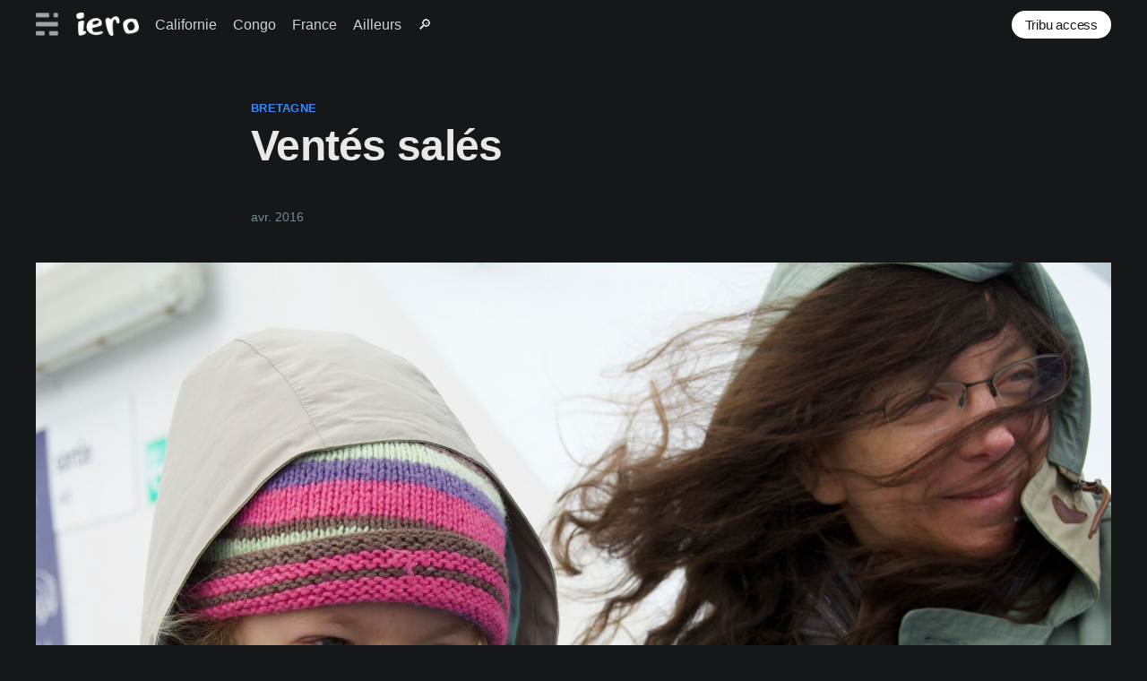

--- FILE ---
content_type: text/html; charset=utf-8
request_url: https://blog.iero.org/vente-sales/
body_size: 2989
content:
<!DOCTYPE html>
<html lang="fr">
<head>

    <title>Ventés salés</title>
    <meta charset="utf-8" />
    <meta http-equiv="X-UA-Compatible" content="IE=edge" />
    <meta name="HandheldFriendly" content="True" />
    <meta name="viewport" content="width=device-width, initial-scale=1.0" />

    <link rel="stylesheet" type="text/css" href="/assets/built/screen.css?v=ecfdbab629" />

    <link rel="canonical" href="https://blog.iero.org/vente-sales/">
    <meta name="referrer" content="no-referrer-when-downgrade">
    
    <meta property="og:site_name" content="iero">
    <meta property="og:type" content="article">
    <meta property="og:title" content="Ventés salés">
    <meta property="og:description" content="&quot;voyage.&quot;, &quot;kayak.&quot;, &quot;vélo.&quot;, &quot;camping.&quot;, &quot;San Francisco&quot;, &quot;Californie&quot;">
    <meta property="og:url" content="https://blog.iero.org/vente-sales/">
    <meta property="og:image" content="https://blog.iero.org/content/images/2016/04/D7K_3113.jpeg">
    <meta property="article:published_time" content="2016-04-27T10:17:33.000Z">
    <meta property="article:modified_time" content="2025-09-10T07:55:31.000Z">
    <meta property="article:tag" content="bretagne">
    <meta property="article:tag" content="france">
    
    <meta name="twitter:card" content="summary_large_image">
    <meta name="twitter:title" content="Ventés salés">
    <meta name="twitter:description" content="&quot;voyage.&quot;, &quot;kayak.&quot;, &quot;vélo.&quot;, &quot;camping.&quot;, &quot;San Francisco&quot;, &quot;Californie&quot;">
    <meta name="twitter:url" content="https://blog.iero.org/vente-sales/">
    <meta name="twitter:image" content="https://blog.iero.org/content/images/2016/04/D7K_3113.jpeg">
    <meta name="twitter:label1" content="Written by">
    <meta name="twitter:data1" content="iero">
    <meta name="twitter:label2" content="Filed under">
    <meta name="twitter:data2" content="bretagne, france">
    <meta property="og:image:width" content="1200">
    <meta property="og:image:height" content="800">
    
    <script type="application/ld+json">
{
    "@context": "https://schema.org",
    "@type": "Article",
    "publisher": {
        "@type": "Organization",
        "name": "iero",
        "url": "https://blog.iero.org/",
        "logo": {
            "@type": "ImageObject",
            "url": "https://blog.iero.org/content/images/2021/04/iero-logo.png"
        }
    },
    "author": {
        "@type": "Person",
        "name": "iero",
        "url": "https://blog.iero.org/404/",
        "sameAs": []
    },
    "headline": "Ventés salés",
    "url": "https://blog.iero.org/vente-sales/",
    "datePublished": "2016-04-27T10:17:33.000Z",
    "dateModified": "2025-09-10T07:55:31.000Z",
    "image": {
        "@type": "ImageObject",
        "url": "https://blog.iero.org/content/images/2016/04/D7K_3113.jpeg",
        "width": 1200,
        "height": 800
    },
    "keywords": "bretagne, france",
    "mainEntityOfPage": "https://blog.iero.org/vente-sales/"
}
    </script>

    <meta name="generator" content="Ghost 6.8">
    <link rel="alternate" type="application/rss+xml" title="iero" href="https://blog.iero.org/rss/">
    <script defer src="https://cdn.jsdelivr.net/ghost/portal@~2.56/umd/portal.min.js" data-i18n="true" data-ghost="https://blog.iero.org/" data-key="d92ae7fe92a21784813f54684f" data-api="https://blog.iero.org/ghost/api/content/" data-locale="fr" crossorigin="anonymous"></script><style id="gh-members-styles">.gh-post-upgrade-cta-content,
.gh-post-upgrade-cta {
    display: flex;
    flex-direction: column;
    align-items: center;
    font-family: -apple-system, BlinkMacSystemFont, 'Segoe UI', Roboto, Oxygen, Ubuntu, Cantarell, 'Open Sans', 'Helvetica Neue', sans-serif;
    text-align: center;
    width: 100%;
    color: #ffffff;
    font-size: 16px;
}

.gh-post-upgrade-cta-content {
    border-radius: 8px;
    padding: 40px 4vw;
}

.gh-post-upgrade-cta h2 {
    color: #ffffff;
    font-size: 28px;
    letter-spacing: -0.2px;
    margin: 0;
    padding: 0;
}

.gh-post-upgrade-cta p {
    margin: 20px 0 0;
    padding: 0;
}

.gh-post-upgrade-cta small {
    font-size: 16px;
    letter-spacing: -0.2px;
}

.gh-post-upgrade-cta a {
    color: #ffffff;
    cursor: pointer;
    font-weight: 500;
    box-shadow: none;
    text-decoration: underline;
}

.gh-post-upgrade-cta a:hover {
    color: #ffffff;
    opacity: 0.8;
    box-shadow: none;
    text-decoration: underline;
}

.gh-post-upgrade-cta a.gh-btn {
    display: block;
    background: #ffffff;
    text-decoration: none;
    margin: 28px 0 0;
    padding: 8px 18px;
    border-radius: 4px;
    font-size: 16px;
    font-weight: 600;
}

.gh-post-upgrade-cta a.gh-btn:hover {
    opacity: 0.92;
}</style>
    <script defer src="https://cdn.jsdelivr.net/ghost/sodo-search@~1.8/umd/sodo-search.min.js" data-key="d92ae7fe92a21784813f54684f" data-styles="https://cdn.jsdelivr.net/ghost/sodo-search@~1.8/umd/main.css" data-sodo-search="https://blog.iero.org/" data-locale="fr" crossorigin="anonymous"></script>
    
    <link href="https://blog.iero.org/webmentions/receive/" rel="webmention">
    <script defer src="/public/cards.min.js?v=ecfdbab629"></script>
    <link rel="stylesheet" type="text/css" href="/public/cards.min.css?v=ecfdbab629">
    <script defer src="/public/member-attribution.min.js?v=ecfdbab629"></script><style>:root {--ghost-accent-color: #3a88fe;}</style>

            <meta name="og:image" content="https://blog.iero.org/content/images/2016/04/D7K_3113.jpeg">
            <meta name="twitter:card" content="https://blog.iero.org/content/images/2016/04/D7K_3113.jpeg">
            <meta name="twitter:image" content="https://blog.iero.org/content/images/2016/04/D7K_3113.jpeg">

</head>
<body class="post-template tag-bretagne tag-france tag-hash-tribu">
<div class="viewport">

    <header id="gh-head" class="gh-head has-cover">
        <nav class="gh-head-inner inner gh-container">

            <div class="gh-head-brand">
                <a class="gh-head-logo" href="https://blog.iero.org">
                        <img src="https://blog.iero.org/content/images/2021/04/iero-logo.png" alt="iero" />
                </a>
                <a class="gh-burger" role="button">
                    <div class="gh-burger-box">
                        <div class="gh-burger-inner"></div>
                    </div>
                </a>
            </div>
            <div class="gh-head-menu">
                <ul class="nav">
    <li class="nav-californie"><a href="https://blog.iero.org/tag/californie/">Californie</a></li>
    <li class="nav-congo"><a href="https://blog.iero.org/tag/congo/">Congo</a></li>
    <li class="nav-france"><a href="https://blog.iero.org/tag/france/">France</a></li>
    <li class="nav-ailleurs"><a href="https://blog.iero.org/tags/">Ailleurs</a></li>
    <li class="nav-"><a href="https://blog.iero.org/#/search">🔎</a></li>
</ul>

            </div>
            <div class="gh-head-actions">
                <div class="gh-social">
                </div>

                    <a class="gh-head-button" href="#/portal/signin">Tribu access</a>
            </div>
        </nav>
    </header>

    <main>
        

<article class="article post tag-bretagne tag-france tag-hash-tribu">

    <header class="article-header gh-canvas">

        <section class="article-tag">
            <a href="https://blog.iero.org/tag/bretagne/">bretagne</a>
        </section>

        <h1 class="article-title">Ventés salés</h1>

        <div class="article-byline">
            <section class="article-byline-content">
                <div class="article-byline-meta">
                    <div class="byline-meta-content">
                        <time class="byline-meta-date" datetime="2016-04">avr. 2016</time>

                    </div>
                </div>
            </section>
        </div>

            <figure class="article-image">
                <a data-no-swup="" data-fslightbox="" href="/content/images/2016/04/D7K_3113.jpeg">
                    <img
                        srcset="/content/images/size/w300/2016/04/D7K_3113.jpeg 300w,
                                /content/images/size/w600/2016/04/D7K_3113.jpeg 600w,
                                /content/images/size/w1000/2016/04/D7K_3113.jpeg 1000w,
                                /content/images/size/w2000/2016/04/D7K_3113.jpeg 2000w"
                        sizes="(min-width: 1400px) 1400px, 92vw"
                        src="/content/images/size/w2000/2016/04/D7K_3113.jpeg"
                        alt="Ventés salés"
                    />
                </a>
            </figure>


    </header>

    <section class="gh-content gh-canvas">
        
<aside class="gh-post-upgrade-cta">
    <div class="gh-post-upgrade-cta-content" style="background-color: #3a88fe">
            <h2>This post is for subscribers only</h2>
            <a class="gh-btn" data-portal="signup" href="#/portal/signup" style="color:#3a88fe">Subscribe now</a>
            <p><small>Already have an account? <a data-portal="signin" href="#/portal/signin">Sign in</a></small></p>
    </div>
</aside>


            <section class="post-full-tags">
                Categories : <a href="/tag/france/">france</a>
            </section>

    </section>


</article>


<aside class="read-more-wrap">
    <div class="read-more inner">



                <div class="read-next-card-content">
                    <header class="read-next-card-header">
                            <h3><span>Plus de </span> <a href="/tag/bretagne/">bretagne</a>:</h3>
                    </header>
                <ul>
                    <li><h4><a href="/automne-baulois/">Automne Baulois</a></h4></li>
                    <li><h4><a href="/troglodytes-et-sarcophages/">Troglodytes et sarcophages</a></h4></li>
                    <li><h4><a href="/a-la-baule/">A la Baule</a></h4></li>
                </ul></div>


    </div>
</aside>


    </main>

    <footer class="site-footer outer">
        <div class="inner">
            <section class="copyright"><a href="https://blog.iero.org">iero</a> &copy; 2026</section>
            <nav class="site-footer-nav">
                <ul class="nav">
    <li class="nav-contact"><a href="https://blog.iero.org/contact/">Contact</a></li>
    <li class="nav-chercher"><a href="https://blog.iero.org/#/search">Chercher</a></li>
    <li class="nav-updates"><a href="https://blog.iero.org/last-updates/">Updates</a></li>
</ul>

            </nav>
        </div>
    </footer>

</div>



<script>
    document.documentElement.classList.add('dark-mode');
</script>

<script
    src="https://code.jquery.com/jquery-3.5.1.min.js"
    integrity="sha256-9/aliU8dGd2tb6OSsuzixeV4y/faTqgFtohetphbbj0="
    crossorigin="anonymous">
</script>

<script src="/assets/built/casper.js?v=ecfdbab629"></script>

<script>
$(document).ready(function () {
    // Mobile Menu Trigger
    $('.gh-burger').click(function () {
        $('body').toggleClass('gh-head-open');
    });
    // FitVids - Makes video embeds responsive
    $(".gh-content").fitVids();
});
</script>

<script>
    $('.kg-image-card img, .kg-gallery-image img').each(function() {
        $(this).wrap("<a data-no-swup data-fslightbox href='" + this.src + "'/>");
    });
</script>
<script type="text/javascript" src="/assets/js/fslightbox.js?v=ecfdbab629"></script>




</body>
</html>
